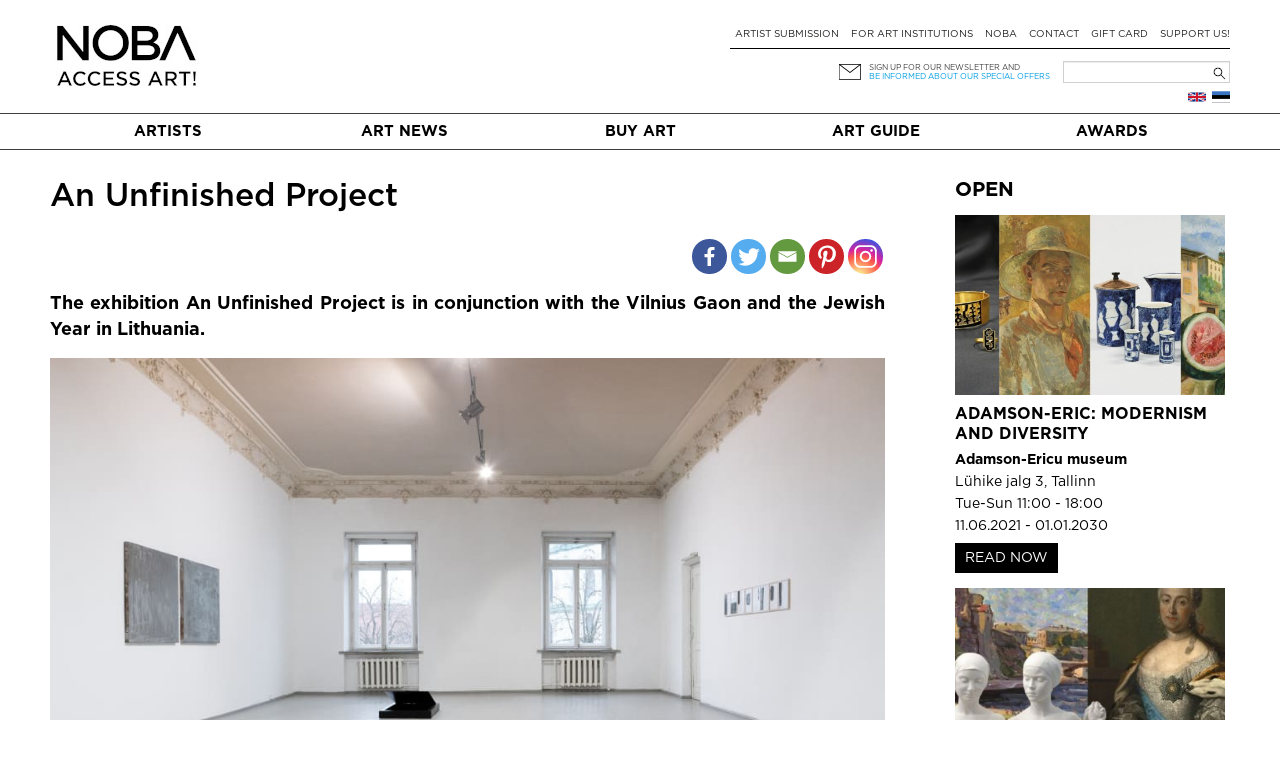

--- FILE ---
content_type: application/javascript; charset=utf-8
request_url: https://noba.ac/wp-content/cache/autoptimize/js/autoptimize_single_612bab9343eb1ffc9cd57104852586db.js?ver=1.2.9
body_size: 2900
content:
var temporaryFileCropFirstSel=0;var temporaryFileCropJcropApi=null;var temporaryFileCropInProgress=false;jQuery(function(){addSimpleUploadFileInput();addSimpleMultiUploadFileInput();addSimpleImageActions();jQuery('body').on("click",'.activate-cropping-tool',function(e){e.preventDefault();var cropAreaSelector=jQuery(this).attr('data-crop-area-selector');temporaryFileCropToolActivate(cropAreaSelector);return false;});jQuery('body').on("click",'.crop-temporary-image',function(e){var ns=jQuery(this).parents('.croparea-wrp-main').attr('data-namespace');temporaryFileDoCrop(ns);return false;});});var addSimpleUploadFileInput=function(){jQuery('body').on("change",'.temporary-file-simple-upload-input',function(){var targetFeedbackId=jQuery(this).attr('data-target-feedback-id');var targetFileInput=jQuery(this).attr('data-target-file-temp-name');var actionNonce=jQuery(this).attr('data-action-nonce');var validateAs=jQuery(this).attr('data-validate-as');var cropProfile=jQuery(this).attr('data-crop-profile');var ns=jQuery(this).attr('data-target-namespace');var nsid='#'+ns;jQuery('#'+targetFeedbackId+' .progressInfo').removeClass('alert-success').removeClass('alert-danger').removeClass('alert-info').addClass('d-hide');jQuery('#'+targetFeedbackId+' .progressBar').removeClass('d-hide').show();var targetUrl=jQuery(nsid+'-ajax-url').val()+'?action=noarTemporaryFileUpload&actionNonce='+actionNonce+'&validateAs='+validateAs+'&cropProfile='+cropProfile;jQuery(this).simpleUpload(targetUrl,{start:function(file){jQuery('#'+targetFeedbackId+' .progressInfo').html("");jQuery('#'+targetFeedbackId+' .progressBar').width(0);},progress:function(progress){jQuery('#'+targetFeedbackId+' .progressInfo').addClass('alert-info').removeClass('d-hide').html("Progress: "+Math.round(progress)+"%");jQuery('#'+targetFeedbackId+' .progressBar').width(progress+"%");},success:function(data){jQuery('#'+targetFeedbackId+' .progressBar').addClass('d-hide');if(data.success){jQuery('#'+targetFileInput).val(data.tempFileName);jQuery(nsid+' .file-preview-link img').attr('src',data.croppedThumbUri);jQuery(nsid+' .file-name-cropped-thumb').val(data.tempFileNameCroppedThumb);jQuery(nsid+' .current-noar-file-id').val('');if(data.validateAs==='general-document'){jQuery(nsid+' .file-preview-link').text(data.originalFileName);}
jQuery(nsid+' .file-name-original').val(data.originalFileName);jQuery(nsid+' .file-preview-link').attr('href',data.tempFileUri).removeClass('d-hide');jQuery(nsid+' .show-on-image-present').removeClass('d-hide');jQuery(nsid+' .file-remove-link').removeClass('d-hide');jQuery(nsid+' .file-remove').val('1');jQuery('#'+targetFeedbackId+' .progressInfo').addClass('alert-success').removeClass('d-hide').html(data.message);if(typeof temporaryFileCropImageAction!='undefined'){temporaryFileCropImageAction(ns,'updated',data.tempFileUri);}}else{jQuery('#'+targetFeedbackId+' .progressInfo').addClass('alert-danger').removeClass('d-hide').html(data.error);}},error:function(error){jQuery('#'+targetFeedbackId+' .progressBar').addClass('d-hide');jQuery('#'+targetFeedbackId+' .progressInfo').addClass('alert-danger').removeClass('d-hide').html("Failure! "+error.name+": "+error.message);}});return false;});jQuery('body').on("click",'.file-remove-link',function(){var targetFileTempInput=jQuery(this).attr('data-target-file-temp-name');var ns=jQuery(this).attr('data-target-namespace');var targetFeedbackId=jQuery(this).attr('data-target-feedback-id');var nsid='#'+ns;jQuery('#'+targetFileTempInput).val('');jQuery(this).addClass('d-hide');jQuery(nsid+' .file-preview-link img').attr('src','');jQuery(nsid+' .file-preview-link').attr('href','').addClass('d-hide');jQuery(nsid+' .show-on-image-present').addClass('d-hide');jQuery('#'+targetFeedbackId+' .progressInfo').addClass('d-hide');jQuery(nsid+' .file-remove').val('1');jQuery(nsid+' .current-noar-file-id').val('');if(typeof temporaryFileCropImageAction!='undefined'){temporaryFileCropImageAction(ns,'removed');}
return false;});}
var addSimpleMultiUploadFileInput=function(){jQuery('body').on("change",'.temporary-file-simple-mutli-upload-input',function(){var targetFeedbackId=jQuery(this).attr('data-target-feedback-id');var targetFileInput=jQuery(this).attr('data-target-file-temp-name');var actionNonce=jQuery(this).attr('data-action-nonce');var validateAs=jQuery(this).attr('data-validate-as');var cropProfile=jQuery(this).attr('data-crop-profile');var ns=jQuery(this).attr('data-target-namespace');var nsid='#'+ns;jQuery('#'+targetFeedbackId+' .progressInfo').removeClass('alert-success').removeClass('alert-danger').removeClass('alert-info').addClass('d-hide');jQuery('#'+targetFeedbackId+' .progressBar').removeClass('d-hide').show();var targetUrl=jQuery(nsid+'-ajax-url').val()+'?action=noarTemporaryFileUpload&actionNonce='+actionNonce+'&validateAs='+validateAs+'&cropProfile='+cropProfile;jQuery(this).simpleUpload(targetUrl,{start:function(file){jQuery('#'+targetFeedbackId+' .progressInfo').html("");jQuery('#'+targetFeedbackId+' .progressBar').width(0);},progress:function(progress){jQuery('#'+targetFeedbackId+' .progressInfo').addClass('alert-info').removeClass('d-hide').html("Progress: "+Math.round(progress)+"%");jQuery('#'+targetFeedbackId+' .progressBar').width(progress+"%");},success:function(data){jQuery('#'+targetFeedbackId+' .progressBar').addClass('d-hide');if(data.success){jQuery('#'+targetFeedbackId+' .progressInfo').addClass('d-hide');addMultifilePreview(nsid,true,data.message,data,targetFileInput);}else{jQuery('#'+targetFeedbackId+' .progressInfo').addClass('d-hide');addMultifilePreview(nsid,false,data.error,data,'');}},error:function(error){jQuery('#'+targetFeedbackId+' .progressBar').addClass('d-hide');addMultifilePreview(nsid,false,"Failure! "+error.name+": "+error.message,{},'');}});return false;});jQuery('.remove-file a').click(function(e){e.preventDefault();var thisMaxId=jQuery(this).attr('data-field-index');jQuery(this).parents('.row-preview-multi-file').parent().find('.file-delete').each(function(){if(jQuery(this).attr('data-field-index')==thisMaxId){var fileId=jQuery(this).attr('data-file-id');if(fileId!='{{FILEID}}'){jQuery(this).val(fileId);}else{jQuery(this).val('1');}}});jQuery(this).parents('.row-preview-multi-file').fadeOut(500,function(){jQuery(this).remove();});});}
var addMultifilePreview=function(nsid,uploadedSuccess,message,data,targetFileInput){var template=jQuery(nsid+'-row-preview-multi-file-template').clone();template.removeAttr('id').find('> div').addClass('row-preview-multi-file').addClass('one-file-preview-container');jQuery(nsid+' .uploaded-files-wrap').append(template);var newRow=jQuery(nsid+' .uploaded-files-wrap').find('.row-preview-multi-file:last');if(!uploadedSuccess){newRow.find(' .upload-feedback .alert').addClass('alert-danger').removeClass('d-hide').html(message);}
var maxId=0;jQuery(nsid+' .uploaded-files-wrap').find('.file-delete').each(function(){maxId++;});console.log('Max index: '+maxId);maxId=maxId+1;if(typeof data.tempFileName!='undefined'){var newName=newRow.find('.file-name-temp').attr('data-name');newName=newName.replace("{{COUNT}}",""+maxId+"");newRow.find('.file-name-temp').val(data.tempFileName).attr('name',newName);newRow.find('.file-image-controls-wrapper').attr('data-file-id',data.tempFileName);newRow.find('.file-image-controls-wrapper').attr('data-index',maxId);}
if(typeof data.originalFileName!='undefined'){var newName=newRow.find('.file-name-original').attr('data-name');newName=newName.replace("{{COUNT}}",""+maxId+"");newRow.find('.filename').html(data.originalFileName);newRow.find('.file-name-original').val(data.originalFileName).attr('name',newName);}
if(typeof data.tempFileUri!='undefined'&&data.tempFileUri!=''&&data.tempFileUri!=null){newRow.find('.multi-file-preview-link-image').attr('src',data.tempFileUri);newRow.find('.multi-file-preview-link').attr('href',data.tempFileUri);}else{newRow.find('.multi-file-preview-link-image').attr('src',newRow.find('.multi-file-preview-link-image').attr('data-placeholder-src'));}
newRow.find('.remove-file a').attr('data-field-index',maxId);newRow.parent().find('.file-delete').attr('data-field-index',maxId);newRow.find('.remove-file a').click(function(e){e.preventDefault();var thisMaxId=jQuery(this).attr('data-field-index');jQuery(this).parents('.row-preview-multi-file').parent().find('.file-delete').each(function(){if(jQuery(this).attr('data-field-index')==thisMaxId){var fileId=jQuery(this).attr('data-file-id');if(fileId!='{{FILEID}}'){jQuery(this).val(fileId);}else{jQuery(this).val('1');}}});jQuery(this).parents('.row-preview-multi-file').fadeOut(500,function(){jQuery(this).remove();});});}
var TemporaryFileShowCoordsOnSelect=function(c){console.log('TemporaryFileShowCoordsOnSelect:'+temporaryFileCropJcropApi.dataSelector);if(temporaryFileCropFirstSel==1){jQuery(temporaryFileCropJcropApi.dataSelector).parents('form').find('.crop-touched').val('1');jQuery(temporaryFileCropJcropApi.dataSelector).parents('form').find('.crop-temporary-image').fadeIn();}
temporaryFileCropFirstSel=1;TemporaryFileShowCoords(c);};var TemporaryFileShowCoords=function(c){if(!temporaryFileCropJcropApi){return;}
var dim=temporaryFileCropJcropApi.getBounds();jQuery(temporaryFileCropJcropApi.dataSelector).parents('form').find('.x1').val(c.x);jQuery(temporaryFileCropJcropApi.dataSelector).parents('form').find('.y1').val(c.y);jQuery(temporaryFileCropJcropApi.dataSelector).parents('form').find('.x2').val(c.x2);jQuery(temporaryFileCropJcropApi.dataSelector).parents('form').find('.y2').val(c.y2);jQuery(temporaryFileCropJcropApi.dataSelector).parents('form').find('.w').val(c.w);jQuery(temporaryFileCropJcropApi.dataSelector).parents('form').find('.h').val(c.h);jQuery(temporaryFileCropJcropApi.dataSelector).parents('form').find('.displayw').val(dim[0]);jQuery(temporaryFileCropJcropApi.dataSelector).parents('form').find('.displayh').val(dim[1]);};var TemporaryFileClearCoords=function(){jQuery(temporaryFileCropJcropApi.dataSelector).parents('form').find('#coords input').val('');};function TemporaryFileCropGetInitialJcropArea(){var dim=temporaryFileCropJcropApi.getBounds();return[10,0,dim[0]-40,dim[1]-40];};function temporaryFileCropImageAction(ns,action,imgUrl){var cropAreaSelector=jQuery('.activate-cropping-tool').attr('data-crop-area-selector');var enVal=jQuery('.activate-cropping-tool').attr('data-crop-enabled');var activateCropTool=jQuery('.activate-cropping-tool').attr('data-crop-enabled')=='1'?true:false;if(!activateCropTool){console.log('Cropping tool not enabled');return;}
try{if(temporaryFileCropJcropApi!=null){temporaryFileCropJcropApi.destroy();temporaryFileCropJcropApi=null;jQuery('.jcrop-holder').remove();}}catch(e){console.log(e);}
if(action=='removed'){jQuery(cropAreaSelector).parents('.croparea-wrp-main').fadeOut();if(jQuery('.activate-cropping-tool').is(":visible")){jQuery('.activate-cropping-tool').fadeOut();}}
if(action=='updated'){if(jQuery('.activate-cropping-tool').is(":visible")){jQuery('.activate-cropping-tool').fadeOut();}
jQuery('.file-crop-img').attr('src',imgUrl);jQuery(cropAreaSelector).parents('.croparea-wrp-main').fadeIn(500,function(){temporaryFileCropToolActivate(cropAreaSelector);});}};function temporaryFileCropToolActivate(cropAreaSelector){console.log('Crop button pressed');var cropAreaSelectorTmp=cropAreaSelector;try{if(temporaryFileCropJcropApi!=null){temporaryFileCropJcropApi.destroy();temporaryFileCropJcropApi=null;jQuery('.jcrop-holder').remove();}
jQuery('.croparea-wrp .inline-labels input').val('');var timeoutID=setTimeout(function(){jQuery('#croparea').css('width','');jQuery('#croparea').css('height','');jQuery('.jcrop-holder').remove();jQuery('.croparea-wrp .inline-labels input').val('');jQuery('.croparea-wrp').hide();temporaryFileCropToolActivateAfter(cropAreaSelectorTmp);},250);}catch(e){}}
function temporaryFileCropToolActivateAfter(cropAreaSelector){jQuery(cropAreaSelector).parents('.croparea-wrp').show();var ratioUsed=jQuery(cropAreaSelector).parents('.croparea-wrp').find('.ratio').val();ratioUsed=parseFloat(ratioUsed);console.log(cropAreaSelector+', ratioUsed:'+ratioUsed);jQuery(cropAreaSelector).Jcrop({onChange:TemporaryFileShowCoords,onSelect:TemporaryFileShowCoordsOnSelect,onRelease:TemporaryFileClearCoords},function(){temporaryFileCropJcropApi=this;if(temporaryFileCropJcropApi){temporaryFileCropJcropApi.dataSelector=cropAreaSelector;temporaryFileCropJcropApi.setOptions({aspectRatio:ratioUsed});temporaryFileCropJcropApi.setSelect(TemporaryFileCropGetInitialJcropArea());}});return false;}
function temporaryFileDoCrop(ns){var nsid='#'+ns;if(temporaryFileCropInProgress){console.log('wait, previous crop in action ...');return false;}
temporaryFileCropInProgress=true;var formData=jQuery('.croparea-wrp-main').parents('form').serialize();jQuery(nsid+'-temp-file-crop-error').hide();jQuery(nsid+'-temp-file-crop-success').hide();jQuery(nsid+'-temp-file-crop-loading').show().removeClass('d-none');var url=jQuery(nsid+'-ajax-url').val()+'?action=noarTemporaryFileThumbCrop';jQuery.ajax({data:formData,type:'post',dataType:'json',url:url,complete:function(data){jQuery(nsid+'-temp-file-crop-loading').hide();temporaryFileCropInProgress=false;},error:function(data){jQuery(nsid+'-temp-file-crop-error').html('Problem with the request. Please try again. ').show().removeClass('d-none');},success:function(data){if(data.success){jQuery(nsid+'-temp-file-crop-success').html(data.message).show().removeClass('d-none');jQuery(nsid+' .file-preview-link img').attr('src',data.croppedThumbUri);}else{jQuery(nsid+'-temp-file-crop-error').html(data.error).show().removeClass('d-none');}}});}
function addSimpleImageActions(){jQuery('body').on("click",'.image-action',function(e){e.preventDefault();var parent=jQuery(this).parents('.file-image-controls-wrapper');var requestData={'ns':'','action':'','ajaxUrl':'','nonceHash':'','fileId':'','rotateByAngle':0,'targetImageThumb':jQuery(this).parents('.row-preview-multi-file').find('img').first(),'targetImageLink':jQuery(this).parents('.row-preview-multi-file').find('img').first().parent('a').first(),'targetFeedback':jQuery(this).parents('.one-file-preview-container').find('.upload-feedback .alert').first()}
var action=jQuery(this).attr('data-action');requestData.ns=parent.attr('data-ns');requestData.action=jQuery(this).attr('data-action');requestData.ajaxUrl=parent.attr('data-ajax-url');requestData.fileId=parent.attr('data-file-id');requestData.nonceHash=parent.attr('data-actions-nonce');requestData.rotateByAngle=jQuery(this).attr('data-rotate-angle');requestData.dataFeedbackSuccessMessage=parent.attr('data-feedback-success-message');requestData.dataFeedbackProgressMessage=parent.attr('data-feedback-progress');var params={'fileId':requestData.fileId,'rotateByAngle':requestData.rotateByAngle,'nonceHash':requestData.nonceHash}
var ajaxUrl=requestData.ajaxUrl;jQuery(requestData.targetFeedback).removeClass('alert-success').removeClass('alert-danger').removeClass('alert-info');jQuery(requestData.targetFeedback).addClass('alert-info').removeClass('d-hide').html(requestData.dataFeedbackProgressMessage+" ...");simpleImageRotateImage(ajaxUrl+'&fileId='+params.fileId+'&rotateByAngle='+params.rotateByAngle+'&nonceHash='+params.nonceHash,params,function(result){jQuery(requestData.targetFeedback).removeClass('alert-success').removeClass('alert-danger').removeClass('alert-info');jQuery(requestData.targetFeedback).addClass('alert-success').removeClass('d-hide').html(requestData.dataFeedbackSuccessMessage);jQuery(requestData.targetImageLink).attr("href",result.fileData.originalUrl);jQuery(requestData.targetImageThumb).attr("src",result.fileData.thumbUrl);try{if(typeof fetch==='function'){fetch(result.fileData.thumbUrl,{cache:'reload',mode:'no-cors'}).then(function(respons){jQuery(requestData.targetImageThumb).attr("src",result.fileData.thumbUrl);}).then(function(respons){jQuery(requestData.targetImageThumb).attr("src",result.fileData.thumbUrl);});}}catch(e){console.error("Failed to reload image ",e);}},function(withData,data,message){if(withData){jQuery(requestData.targetFeedback).addClass('alert-danger').removeClass('d-hide').html(data.errorMessage);}else{jQuery(requestData.targetFeedback).addClass('alert-danger').removeClass('d-hide').html(message);}});});}
function simpleImageRotateImage(forma,formd,afterSuccess,afterFailure){jQuery.ajax({type:'POST',url:forma,data:formd,dataType:"json"}).error(function(jqXHR,status){rotateInAction=false;afterFailure(false,null,"Error- try again!");}).complete(function(data,status){rotateInAction=false;if(typeof data==='object'&&typeof data.actionResult==='boolean'){console.log(data);if(!data.actionResult){afterFailure(true,data,data.errorMessage);}else{afterSuccess(data);}}else{afterFailure(false,null,"Error- try again!");}});}